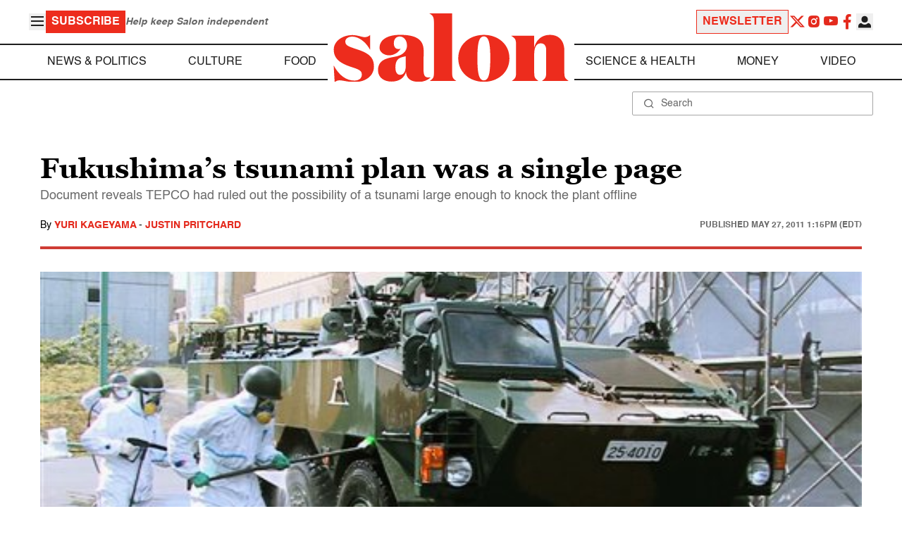

--- FILE ---
content_type: text/css
request_url: https://www.salon.com/app/themes/salon/dist/assets/ad.css?ver=1.0.15
body_size: 1689
content:
#outer_sticky{position:fixed;bottom:0;display:block;z-index:5000;width:100%!important;height:var(--sticky-height, 105px)}#outer_sticky #close_sticky{align-items:center;background:#949494;border-radius:5px 0 0;bottom:var(--sticky-height, 105px);cursor:pointer;display:flex;height:25px;justify-content:center;position:absolute;right:0;width:40px;z-index:9999999}#outer_sticky #close_sticky i{margin-right:1px;color:#fff;font-size:13px}@media (max-width: 550px){#outer_sticky #close_sticky{width:20px;height:20px;right:0;top:-20px}#outer_sticky #close_sticky i{font-size:13px;padding-left:1px}}#outer_sticky div[id*=google_ads_iframe_]{width:100%!important}@media (max-width: 550px){#outer_sticky{height:50px}}#outer_sticky .htlad-salon_dt_sticky_article,#outer_sticky .htlad-salon_m_sticky_article{position:relative;z-index:2}#outer_sticky:before{background:#a3a3a36e;bottom:0;content:"";display:block;height:var(--sticky-height, 105px);position:absolute;width:100%;z-index:1}@media (max-width: 550px){#outer_sticky:before{height:var(--sticky-height, 100px)}}.ad__container>div{display:flex}.ad__container>div{flex-direction:column}.ad__container>div{row-gap:.25rem}.ad__container>div>.title{text-align:center}.ad__container>div>.title{font-size:.875rem;line-height:1.25rem}.ad__container>div>.title{font-style:italic}.ad__container>div>.title{--tw-text-opacity: 1;color:rgb(101 101 101 / var(--tw-text-opacity))}.ad__container>div>.title:where(.dark,.dark *){--tw-text-opacity: 1;color:rgb(236 236 236 / var(--tw-text-opacity))}.ad__container>div>.banner{display:flex}.ad__container>div>.banner{min-height:300px}.ad__container>div>.banner{justify-content:center}.ad__container.between.inside>div>.banner{min-height:560px}.ad__container.sidebar{margin-top:1.5rem}.ad__container.sidebar{display:none}.ad__container.sidebar{width:300px}.ad__container.sidebar{flex-shrink:0}.ad__container.sidebar{align-content:stretch}@media (min-width: 992px){.ad__container.sidebar{display:block}}.ad__container.sidebar>div{position:sticky}.ad__container.sidebar>div{top:.5rem}body.admin-bar .ad__container.sidebar>div{top:2.5rem}.ad__container.sidebar>div>.banner{height:600px}.ad__container.sidebar>div>.banner{--tw-bg-opacity: 1;background-color:rgb(249 249 249 / var(--tw-bg-opacity))}.ad__container.sidebar>div>.banner:where(.dark,.dark *){--tw-bg-opacity: 1;background-color:rgb(97 97 97 / var(--tw-bg-opacity))}.ad__container.bordered{border-bottom-width:1px}.ad__container.bordered{border-top-width:1px}.ad__container.bordered{--tw-border-opacity: 1;border-color:rgb(208 208 208 / var(--tw-border-opacity))}.ad__container.between{position:relative}.ad__container.between{left:50%}.ad__container.between{right:50%}.ad__container.between{margin-top:2rem;margin-bottom:2rem}.ad__container.between{margin-left:-50vw}.ad__container.between{margin-right:-50vw}.ad__container.between{display:flex}.ad__container.between{width:100vw}.ad__container.between{align-items:center}.ad__container.between{justify-content:center}.ad__container.between{padding-top:1.25rem;padding-bottom:1.25rem}@media (min-width: 992px){.ad__container.inside{left:0}}@media (min-width: 992px){.ad__container.inside{right:0}}@media (min-width: 992px){.ad__container.inside{margin-left:auto;margin-right:auto}}@media (min-width: 992px){.ad__container.inside{width:100%}}.ad__container.between,.ad__container.inside{overflow-x:auto}.ad__container.between,.ad__container.inside{--tw-bg-opacity: 1;background-color:rgb(249 249 249 / var(--tw-bg-opacity))}.ad__container.between:where(.dark,.dark *),.ad__container.inside:where(.dark,.dark *){--tw-bg-opacity: 1;background-color:rgb(97 97 97 / var(--tw-bg-opacity))}.ad__container.compact{padding-bottom:.5rem}.ad__container.compact{padding-top:.25rem}.ad__container.transparent{background-color:transparent}.ad__container.transparent>div>.title{background-color:transparent}.ad__container.transparent>div>.banner{background-color:transparent}.htlad-salon_m_incontent_article,.htlad-salon_m_incontent_food{display:flex;justify-content:center;overflow:hidden;height:560px}.htlad-salon_m_incontent_home,.htlad-salon_m_incontent_cat{display:flex;justify-content:center;overflow:hidden;height:294px}@media (min-width: 769px){.ad-mobile-only,.md\:hidden{display:none!important}.htlad-salon_dt_incontent_article,.htlad-salon_dt_incontent_food{display:flex;justify-content:center;align-items:center;overflow:hidden;height:560px}.htlad-salon_dt_incontent_home,.htlad-salon_dt_incontent_cat{display:flex;justify-content:center;align-items:center;overflow:hidden;height:384px}}


--- FILE ---
content_type: application/javascript; charset=utf-8
request_url: https://fundingchoicesmessages.google.com/f/AGSKWxWLLvUXiH1Qyz61d4_kqqNdSDTDtyX8CGTJtIWWENWFv0FLPQHQFZ4skTFKlTAe0j7Jev7px2fI-fU-NOZdYVajfbWsRP0moycU4vOlxtpcG5lDcJJTMMq83CoOeJoEplO45zlyS8K-QklGuD6U_nkJFLti43Jh7nD4AFHafAjiAkBawaDezP-cvT9a/_/banners/adv_?advsystem=.popunder.js/oas_handler./adbox1.
body_size: -1290
content:
window['941f7ce5-aaf4-436a-a0ba-b155d9a1e55e'] = true;